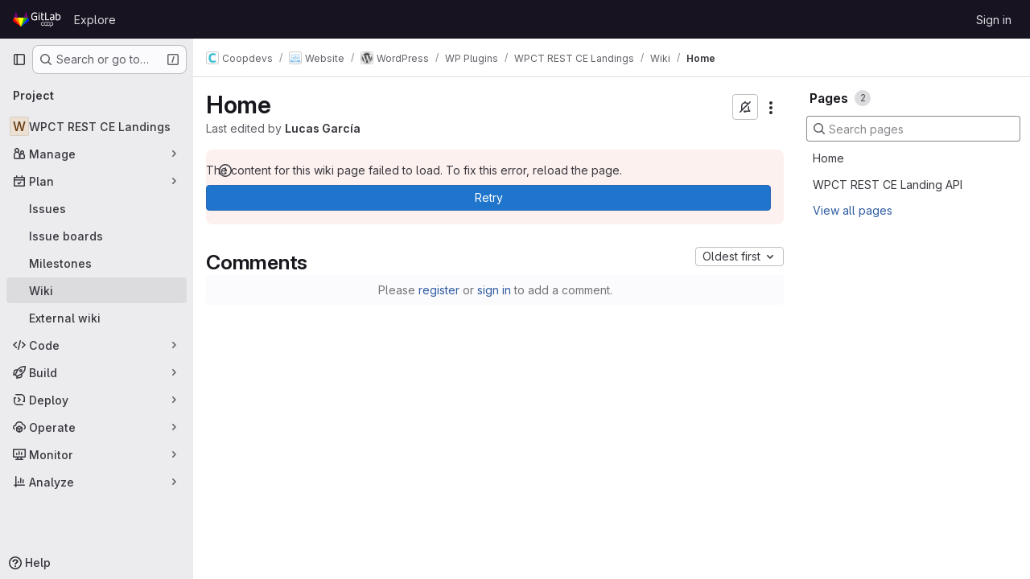

--- FILE ---
content_type: text/html; charset=utf-8
request_url: https://git.coopdevs.org/coopdevs/website/wp/wp-plugins/wpct-rest-ce-landings/-/wikis/home
body_size: 10199
content:




<!DOCTYPE html>
<html class="gl-system ui-gray with-top-bar with-header " lang="en">
<head prefix="og: http://ogp.me/ns#">
<meta charset="utf-8">
<meta content="IE=edge" http-equiv="X-UA-Compatible">
<meta content="width=device-width, initial-scale=1" name="viewport">
<title>Home · Wiki · Coopdevs / Website / WordPress / WP Plugins / WPCT REST CE Landings · GitLab</title>
<script>
//<![CDATA[
window.gon={};gon.api_version="v4";gon.default_avatar_url="https://git.coopdevs.org/assets/no_avatar-849f9c04a3a0d0cea2424ae97b27447dc64a7dbfae83c036c45b403392f0e8ba.png";gon.max_file_size=10;gon.asset_host=null;gon.webpack_public_path="/assets/webpack/";gon.relative_url_root="";gon.user_color_mode="gl-system";gon.user_color_scheme="white";gon.markdown_surround_selection=null;gon.markdown_automatic_lists=null;gon.markdown_maintain_indentation=null;gon.math_rendering_limits_enabled=true;gon.allow_immediate_namespaces_deletion=true;gon.recaptcha_api_server_url="https://www.recaptcha.net/recaptcha/api.js";gon.recaptcha_sitekey="";gon.gitlab_url="https://git.coopdevs.org";gon.promo_url="https://about.gitlab.com";gon.forum_url="https://forum.gitlab.com";gon.docs_url="https://docs.gitlab.com";gon.revision="45f7473ea37";gon.feature_category="wiki";gon.gitlab_logo="/assets/gitlab_logo-2957169c8ef64c58616a1ac3f4fc626e8a35ce4eb3ed31bb0d873712f2a041a0.png";gon.secure=true;gon.sprite_icons="/assets/icons-62cd41f10569bb5050df02409792752f47c042aa91f8d59f11b48b79e724f90d.svg";gon.sprite_file_icons="/assets/file_icons/file_icons-88a95467170997d6a4052c781684c8250847147987090747773c1ee27c513c5f.svg";gon.illustrations_path="/images/illustrations.svg";gon.emoji_sprites_css_path="/assets/emoji_sprites-bd26211944b9d072037ec97cb138f1a52cd03ef185cd38b8d1fcc963245199a1.css";gon.emoji_backend_version=4;gon.gridstack_css_path="/assets/lazy_bundles/gridstack-f42069e5c7b1542688660592b48f2cbd86e26b77030efd195d124dbd8fe64434.css";gon.test_env=false;gon.disable_animations=false;gon.suggested_label_colors={"#cc338b":"Magenta-pink","#dc143c":"Crimson","#c21e56":"Rose red","#cd5b45":"Dark coral","#ed9121":"Carrot orange","#eee600":"Titanium yellow","#009966":"Green-cyan","#8fbc8f":"Dark sea green","#6699cc":"Blue-gray","#e6e6fa":"Lavender","#9400d3":"Dark violet","#330066":"Deep violet","#36454f":"Charcoal grey","#808080":"Gray"};gon.first_day_of_week=1;gon.time_display_relative=true;gon.time_display_format=0;gon.ee=false;gon.jh=false;gon.dot_com=false;gon.uf_error_prefix="UF";gon.pat_prefix="";gon.keyboard_shortcuts_enabled=true;gon.diagramsnet_url="https://embed.diagrams.net";gon.features={"uiForOrganizations":false,"organizationSwitching":false,"findAndReplace":false,"removeMonitorMetrics":true,"workItemViewForIssues":true,"newProjectCreationForm":false,"workItemsClientSideBoards":false,"glqlWorkItems":false,"glqlAggregation":false,"glqlTypescript":false,"whatsNewFeaturedCarousel":true,"paneledView":false,"imageLightboxes":false,"archiveGroup":false,"projectStudioEnabled":false,"duoSideRail":false,"preserveMarkdown":false,"glqlLoadOnClick":false};
//]]>
</script>

<script>
//<![CDATA[
const root = document.documentElement;
if (window.matchMedia('(prefers-color-scheme: dark)').matches) {
  root.classList.add('gl-dark');
}

window.matchMedia('(prefers-color-scheme: dark)').addEventListener('change', (e) => {
  if (e.matches) {
    root.classList.add('gl-dark');
  } else {
    root.classList.remove('gl-dark');
  }
});

//]]>
</script>




<meta content="light dark" name="color-scheme">
<link rel="stylesheet" href="/assets/application-8a9f6b466d0b36fa2755d3040da2a3fae715d40a0a0f10b541aa3e9b59e96ccc.css" media="(prefers-color-scheme: light)" />
<link rel="stylesheet" href="/assets/application_dark-8030447b34f738da83c7d723089105262c01eb13b5b3d30c4c5a3c41520806d7.css" media="(prefers-color-scheme: dark)" />
<link rel="stylesheet" href="/assets/page_bundles/wiki-c654111ceb6d40434a2862dffcd9bcac1427fadf643a71fea63adbac75b71e6e.css" /><link rel="stylesheet" href="/assets/page_bundles/commit_description-9e7efe20f0cef17d0606edabfad0418e9eb224aaeaa2dae32c817060fa60abcc.css" /><link rel="stylesheet" href="/assets/page_bundles/work_items-9c736722b9bb76f2c57757ed1bae3a5e79456e78cba897d309ea0aab9503330c.css" /><link rel="stylesheet" href="/assets/page_bundles/notes_shared-57a4db43ec755df32d86f7c5cdd49148a3b4135f33e08d3eee766fa405736239.css" />
<link rel="stylesheet" href="/assets/application_utilities-e3b0c44298fc1c149afbf4c8996fb92427ae41e4649b934ca495991b7852b855.css" media="(prefers-color-scheme: light)" />
<link rel="stylesheet" href="/assets/application_utilities_dark-e3b0c44298fc1c149afbf4c8996fb92427ae41e4649b934ca495991b7852b855.css" media="(prefers-color-scheme: dark)" />
<link rel="stylesheet" href="/assets/tailwind-a9fde9b8ef840a75f25766bd8ab8b53262d10d4a4925fa5da3838923cf8e482f.css" />


<link rel="stylesheet" href="/assets/fonts-deb7ad1d55ca77c0172d8538d53442af63604ff490c74acc2859db295c125bdb.css" />
<link rel="stylesheet" href="/assets/highlight/themes/white-be4fdae1a25a255ed59f155dc9b7449697d7552a98dd3965643301056c8f426a.css" media="(prefers-color-scheme: light)" />
<link rel="stylesheet" href="/assets/highlight/themes/dark-77ed54f14352adb6ae26be56730f321e0273576f8be6e1f73d1d2ac3ec191a0b.css" media="(prefers-color-scheme: dark)" />

<script src="/assets/webpack/runtime.db496bf3.bundle.js" defer="defer"></script>
<script src="/assets/webpack/main.2ca46d11.chunk.js" defer="defer"></script>
<script src="/assets/webpack/tracker.4ac2efa2.chunk.js" defer="defer"></script>
<script>
//<![CDATA[
window.snowplowOptions = {"namespace":"gl","hostname":"git.coopdevs.org:443","postPath":"/-/collect_events","forceSecureTracker":true,"appId":"gitlab_sm"}

gl = window.gl || {};
gl.snowplowStandardContext = {"schema":"iglu:com.gitlab/gitlab_standard/jsonschema/1-1-7","data":{"environment":"self-managed","source":"gitlab-rails","correlation_id":"01KFD0SGFCBQFG47B1ER6741SR","plan":"free","extra":{},"user_id":null,"global_user_id":null,"user_type":null,"is_gitlab_team_member":null,"namespace_id":275,"ultimate_parent_namespace_id":4,"project_id":369,"feature_enabled_by_namespace_ids":null,"realm":"self-managed","instance_id":"67616ebc-8f3a-4e93-bfbf-51154f06f21b","unique_instance_id":"b8332324-d0e9-5683-807b-328571c67c15","host_name":"git.coopdevs.org","instance_version":"18.5.2","context_generated_at":"2026-01-20T07:17:08.086+01:00"}}
gl.snowplowPseudonymizedPageUrl = "https://git.coopdevs.org/namespace275/project369/-/wikis/home";
gl.maskedDefaultReferrerUrl = null;
gl.ga4MeasurementId = 'G-ENFH3X7M5Y';
gl.duoEvents = [];
gl.onlySendDuoEvents = false;


//]]>
</script>
<link rel="preload" href="/assets/application_utilities-e3b0c44298fc1c149afbf4c8996fb92427ae41e4649b934ca495991b7852b855.css" as="style" type="text/css">
<link rel="preload" href="/assets/application-8a9f6b466d0b36fa2755d3040da2a3fae715d40a0a0f10b541aa3e9b59e96ccc.css" as="style" type="text/css">
<link rel="preload" href="/assets/highlight/themes/white-be4fdae1a25a255ed59f155dc9b7449697d7552a98dd3965643301056c8f426a.css" as="style" type="text/css">




<script src="/assets/webpack/commons-pages.groups.new-pages.import.gitlab_projects.new-pages.import.manifest.new-pages.projects.n-44c6c18e.3cf8684d.chunk.js" defer="defer"></script>
<script src="/assets/webpack/commons-pages.search.show-super_sidebar.c76916f4.chunk.js" defer="defer"></script>
<script src="/assets/webpack/super_sidebar.40335732.chunk.js" defer="defer"></script>
<script src="/assets/webpack/prosemirror.1da0b164.chunk.js" defer="defer"></script>
<script src="/assets/webpack/commons-pages.projects-pages.projects.activity-pages.projects.alert_management.details-pages.project-2e472f70.e1b4e5a0.chunk.js" defer="defer"></script>
<script src="/assets/webpack/17193943.3d5c0e15.chunk.js" defer="defer"></script>
<script src="/assets/webpack/commons-pages.admin.abuse_reports.show-pages.admin.topics.edit-pages.admin.topics.new-pages.dashboar-e466dc9a.31227dbc.chunk.js" defer="defer"></script>
<script src="/assets/webpack/commons-pages.admin.abuse_reports.show-pages.admin.topics.edit-pages.admin.topics.new-pages.dashboar-d6924254.533c395b.chunk.js" defer="defer"></script>
<script src="/assets/webpack/commons-pages.admin.abuse_reports.show-pages.admin.topics.edit-pages.admin.topics.new-pages.groups.m-f56e94e8.39687f43.chunk.js" defer="defer"></script>
<script src="/assets/webpack/commons-pages.admin.abuse_reports.show-pages.admin.topics.edit-pages.admin.topics.new-pages.groups.m-6f70c232.e1859f47.chunk.js" defer="defer"></script>
<script src="/assets/webpack/commons-pages.admin.abuse_reports.show-pages.admin.topics.edit-pages.admin.topics.new-pages.groups.m-747a34a6.d1451037.chunk.js" defer="defer"></script>
<script src="/assets/webpack/commons-pages.groups.work_items-pages.groups.work_items.show-pages.projects.incidents.show-pages.pro-84bcca1f.49d43913.chunk.js" defer="defer"></script>
<script src="/assets/webpack/commons-pages.projects.wikis-pages.projects.wikis.diff-pages.projects.wikis.git_access-pages.project-b49e8ab5.ee437052.chunk.js" defer="defer"></script>
<script src="/assets/webpack/commons-pages.projects.wikis-pages.projects.wikis.diff-pages.projects.wikis.git_access-pages.project-f1e6ec38.6c102082.chunk.js" defer="defer"></script>
<script src="/assets/webpack/pages.projects.wikis.show.709c443b.chunk.js" defer="defer"></script>

<meta content="object" property="og:type">
<meta content="GitLab" property="og:site_name">
<meta content="Home · Wiki · Coopdevs / Website / WordPress / WP Plugins / WPCT REST CE Landings · GitLab" property="og:title">
<meta content="Coopdevs GitLab" property="og:description">
<meta content="https://git.coopdevs.org/assets/twitter_card-570ddb06edf56a2312253c5872489847a0f385112ddbcd71ccfa1570febab5d2.jpg" property="og:image">
<meta content="64" property="og:image:width">
<meta content="64" property="og:image:height">
<meta content="https://git.coopdevs.org/coopdevs/website/wp/wp-plugins/wpct-rest-ce-landings/-/wikis/home" property="og:url">
<meta content="summary" property="twitter:card">
<meta content="Home · Wiki · Coopdevs / Website / WordPress / WP Plugins / WPCT REST CE Landings · GitLab" property="twitter:title">
<meta content="Coopdevs GitLab" property="twitter:description">
<meta content="https://git.coopdevs.org/assets/twitter_card-570ddb06edf56a2312253c5872489847a0f385112ddbcd71ccfa1570febab5d2.jpg" property="twitter:image">

<meta name="csrf-param" content="authenticity_token" />
<meta name="csrf-token" content="gkW4bDp6MFCewiY-O_g06d7jsXVzGmjA5w37RkTpYAqBJTEB-AR51JtBObcrEXxHp8sLiy4AdxLLx4-ocZurgQ" />
<meta name="csp-nonce" />
<meta name="action-cable-url" content="/-/cable" />
<link href="/-/manifest.json" rel="manifest">
<link rel="icon" type="image/png" href="/uploads/-/system/appearance/favicon/1/gitlab.ico.ico" id="favicon" data-original-href="/uploads/-/system/appearance/favicon/1/gitlab.ico.ico" />
<link rel="apple-touch-icon" type="image/x-icon" href="/assets/apple-touch-icon-b049d4bc0dd9626f31db825d61880737befc7835982586d015bded10b4435460.png" />
<link href="/search/opensearch.xml" rel="search" title="Search GitLab" type="application/opensearchdescription+xml">




<meta content="Coopdevs GitLab" name="description">
<meta content="#28272d" name="theme-color">
</head>

<body class="tab-width-8 gl-browser-chrome gl-platform-mac body-fixed-scrollbar" data-group="wp-plugins" data-group-full-path="coopdevs/website/wp/wp-plugins" data-namespace-id="275" data-page="projects:wikis:show" data-page-type-id="home" data-project="wpct-rest-ce-landings" data-project-full-path="coopdevs/website/wp/wp-plugins/wpct-rest-ce-landings" data-project-id="369" data-project-studio-available="false" data-project-studio-enabled="false">
<div id="js-tooltips-container"></div>
<script>
//<![CDATA[
gl = window.gl || {};
gl.GfmAutoComplete = gl.GfmAutoComplete || {};
gl.GfmAutoComplete.dataSources = {"members":"/coopdevs/website/wp/wp-plugins/wpct-rest-ce-landings/-/autocomplete_sources/members?type=Wiki\u0026type_id=home","issues":"/coopdevs/website/wp/wp-plugins/wpct-rest-ce-landings/-/autocomplete_sources/issues","issuesAlternative":"/coopdevs/website/wp/wp-plugins/wpct-rest-ce-landings/-/autocomplete_sources/issues","workItems":"/coopdevs/website/wp/wp-plugins/wpct-rest-ce-landings/-/autocomplete_sources/issues","mergeRequests":"/coopdevs/website/wp/wp-plugins/wpct-rest-ce-landings/-/autocomplete_sources/merge_requests","labels":"/coopdevs/website/wp/wp-plugins/wpct-rest-ce-landings/-/autocomplete_sources/labels?type=Wiki\u0026type_id=home","milestones":"/coopdevs/website/wp/wp-plugins/wpct-rest-ce-landings/-/autocomplete_sources/milestones","commands":"/coopdevs/website/wp/wp-plugins/wpct-rest-ce-landings/-/autocomplete_sources/commands?type=Wiki\u0026type_id=home","snippets":"/coopdevs/website/wp/wp-plugins/wpct-rest-ce-landings/-/autocomplete_sources/snippets","contacts":"/coopdevs/website/wp/wp-plugins/wpct-rest-ce-landings/-/autocomplete_sources/contacts?type=Wiki\u0026type_id=home","wikis":"/coopdevs/website/wp/wp-plugins/wpct-rest-ce-landings/-/autocomplete_sources/wikis"};


//]]>
</script>
<script>
//<![CDATA[
gl = window.gl || {};
gl.client = {"isChrome":true,"isMac":true};


//]]>
</script>


<header class="header-logged-out" data-testid="navbar">
<a class="gl-sr-only gl-accessibility" href="#content-body">Skip to content</a>
<div class="container-fluid">
<nav aria-label="Explore GitLab" class="header-logged-out-nav gl-flex gl-gap-3 gl-justify-between">
<div class="gl-flex gl-items-center gl-gap-1">
<span class="gl-sr-only">GitLab</span>
<a title="Homepage" id="logo" class="header-logged-out-logo has-tooltip" aria-label="Homepage" data-track-label="main_navigation" data-track-action="click_gitlab_logo_link" data-track-property="navigation_top" href="/"><img class="brand-header-logo lazy" alt="" data-src="/uploads/-/system/appearance/header_logo/1/gitlab_header_shd_1_.png" src="[data-uri]" />
</a></div>
<ul class="gl-list-none gl-p-0 gl-m-0 gl-flex gl-gap-3 gl-items-center gl-grow">
<li class="header-logged-out-nav-item">
<a class="" href="/explore">Explore</a>
</li>
</ul>
<ul class="gl-list-none gl-p-0 gl-m-0 gl-flex gl-gap-3 gl-items-center gl-justify-end">
<li class="header-logged-out-nav-item">
<a href="/users/sign_in?redirect_to_referer=yes">Sign in</a>
</li>
</ul>
</nav>
</div>
</header>

<div class="layout-page page-gutter wiki-sidebar right-sidebar-expanded page-with-super-sidebar">
<aside class="js-super-sidebar super-sidebar super-sidebar-loading" data-command-palette="{&quot;project_files_url&quot;:&quot;/coopdevs/website/wp/wp-plugins/wpct-rest-ce-landings/-/files/main?format=json&quot;,&quot;project_blob_url&quot;:&quot;/coopdevs/website/wp/wp-plugins/wpct-rest-ce-landings/-/blob/main&quot;}" data-force-desktop-expanded-sidebar="" data-is-saas="false" data-root-path="/" data-sidebar="{&quot;is_logged_in&quot;:false,&quot;compare_plans_url&quot;:&quot;https://about.gitlab.com/pricing&quot;,&quot;context_switcher_links&quot;:[{&quot;title&quot;:&quot;Explore&quot;,&quot;link&quot;:&quot;/explore&quot;,&quot;icon&quot;:&quot;compass&quot;}],&quot;current_menu_items&quot;:[{&quot;id&quot;:&quot;project_overview&quot;,&quot;title&quot;:&quot;WPCT REST CE Landings&quot;,&quot;entity_id&quot;:369,&quot;link&quot;:&quot;/coopdevs/website/wp/wp-plugins/wpct-rest-ce-landings&quot;,&quot;link_classes&quot;:&quot;shortcuts-project&quot;,&quot;is_active&quot;:false},{&quot;id&quot;:&quot;manage_menu&quot;,&quot;title&quot;:&quot;Manage&quot;,&quot;icon&quot;:&quot;users&quot;,&quot;avatar_shape&quot;:&quot;rect&quot;,&quot;link&quot;:&quot;/coopdevs/website/wp/wp-plugins/wpct-rest-ce-landings/activity&quot;,&quot;is_active&quot;:false,&quot;items&quot;:[{&quot;id&quot;:&quot;activity&quot;,&quot;title&quot;:&quot;Activity&quot;,&quot;link&quot;:&quot;/coopdevs/website/wp/wp-plugins/wpct-rest-ce-landings/activity&quot;,&quot;link_classes&quot;:&quot;shortcuts-project-activity&quot;,&quot;is_active&quot;:false},{&quot;id&quot;:&quot;members&quot;,&quot;title&quot;:&quot;Members&quot;,&quot;link&quot;:&quot;/coopdevs/website/wp/wp-plugins/wpct-rest-ce-landings/-/project_members&quot;,&quot;is_active&quot;:false},{&quot;id&quot;:&quot;labels&quot;,&quot;title&quot;:&quot;Labels&quot;,&quot;link&quot;:&quot;/coopdevs/website/wp/wp-plugins/wpct-rest-ce-landings/-/labels&quot;,&quot;is_active&quot;:false}],&quot;separated&quot;:false},{&quot;id&quot;:&quot;plan_menu&quot;,&quot;title&quot;:&quot;Plan&quot;,&quot;icon&quot;:&quot;planning&quot;,&quot;avatar_shape&quot;:&quot;rect&quot;,&quot;link&quot;:&quot;/coopdevs/website/wp/wp-plugins/wpct-rest-ce-landings/-/issues&quot;,&quot;is_active&quot;:true,&quot;items&quot;:[{&quot;id&quot;:&quot;project_issue_list&quot;,&quot;title&quot;:&quot;Issues&quot;,&quot;link&quot;:&quot;/coopdevs/website/wp/wp-plugins/wpct-rest-ce-landings/-/issues&quot;,&quot;link_classes&quot;:&quot;shortcuts-issues has-sub-items&quot;,&quot;pill_count_field&quot;:&quot;openIssuesCount&quot;,&quot;pill_count_dynamic&quot;:false,&quot;is_active&quot;:false},{&quot;id&quot;:&quot;boards&quot;,&quot;title&quot;:&quot;Issue boards&quot;,&quot;link&quot;:&quot;/coopdevs/website/wp/wp-plugins/wpct-rest-ce-landings/-/boards&quot;,&quot;link_classes&quot;:&quot;shortcuts-issue-boards&quot;,&quot;is_active&quot;:false},{&quot;id&quot;:&quot;milestones&quot;,&quot;title&quot;:&quot;Milestones&quot;,&quot;link&quot;:&quot;/coopdevs/website/wp/wp-plugins/wpct-rest-ce-landings/-/milestones&quot;,&quot;is_active&quot;:false},{&quot;id&quot;:&quot;project_wiki&quot;,&quot;title&quot;:&quot;Wiki&quot;,&quot;link&quot;:&quot;/coopdevs/website/wp/wp-plugins/wpct-rest-ce-landings/-/wikis/home&quot;,&quot;link_classes&quot;:&quot;shortcuts-wiki&quot;,&quot;is_active&quot;:true},{&quot;id&quot;:&quot;external_wiki&quot;,&quot;title&quot;:&quot;External wiki&quot;,&quot;link&quot;:&quot;https://handbook.coopdevs.org/&quot;,&quot;link_classes&quot;:&quot;shortcuts-external_wiki&quot;,&quot;is_active&quot;:false}],&quot;separated&quot;:false},{&quot;id&quot;:&quot;code_menu&quot;,&quot;title&quot;:&quot;Code&quot;,&quot;icon&quot;:&quot;code&quot;,&quot;avatar_shape&quot;:&quot;rect&quot;,&quot;link&quot;:&quot;/coopdevs/website/wp/wp-plugins/wpct-rest-ce-landings/-/merge_requests&quot;,&quot;is_active&quot;:false,&quot;items&quot;:[{&quot;id&quot;:&quot;project_merge_request_list&quot;,&quot;title&quot;:&quot;Merge requests&quot;,&quot;link&quot;:&quot;/coopdevs/website/wp/wp-plugins/wpct-rest-ce-landings/-/merge_requests&quot;,&quot;link_classes&quot;:&quot;shortcuts-merge_requests&quot;,&quot;pill_count_field&quot;:&quot;openMergeRequestsCount&quot;,&quot;pill_count_dynamic&quot;:false,&quot;is_active&quot;:false},{&quot;id&quot;:&quot;files&quot;,&quot;title&quot;:&quot;Repository&quot;,&quot;link&quot;:&quot;/coopdevs/website/wp/wp-plugins/wpct-rest-ce-landings/-/tree/main&quot;,&quot;link_classes&quot;:&quot;shortcuts-tree&quot;,&quot;is_active&quot;:false},{&quot;id&quot;:&quot;branches&quot;,&quot;title&quot;:&quot;Branches&quot;,&quot;link&quot;:&quot;/coopdevs/website/wp/wp-plugins/wpct-rest-ce-landings/-/branches&quot;,&quot;is_active&quot;:false},{&quot;id&quot;:&quot;commits&quot;,&quot;title&quot;:&quot;Commits&quot;,&quot;link&quot;:&quot;/coopdevs/website/wp/wp-plugins/wpct-rest-ce-landings/-/commits/main?ref_type=heads&quot;,&quot;link_classes&quot;:&quot;shortcuts-commits&quot;,&quot;is_active&quot;:false},{&quot;id&quot;:&quot;tags&quot;,&quot;title&quot;:&quot;Tags&quot;,&quot;link&quot;:&quot;/coopdevs/website/wp/wp-plugins/wpct-rest-ce-landings/-/tags&quot;,&quot;is_active&quot;:false},{&quot;id&quot;:&quot;graphs&quot;,&quot;title&quot;:&quot;Repository graph&quot;,&quot;link&quot;:&quot;/coopdevs/website/wp/wp-plugins/wpct-rest-ce-landings/-/network/main?ref_type=heads&quot;,&quot;link_classes&quot;:&quot;shortcuts-network&quot;,&quot;is_active&quot;:false},{&quot;id&quot;:&quot;compare&quot;,&quot;title&quot;:&quot;Compare revisions&quot;,&quot;link&quot;:&quot;/coopdevs/website/wp/wp-plugins/wpct-rest-ce-landings/-/compare?from=main\u0026to=main&quot;,&quot;is_active&quot;:false},{&quot;id&quot;:&quot;project_snippets&quot;,&quot;title&quot;:&quot;Snippets&quot;,&quot;link&quot;:&quot;/coopdevs/website/wp/wp-plugins/wpct-rest-ce-landings/-/snippets&quot;,&quot;link_classes&quot;:&quot;shortcuts-snippets&quot;,&quot;is_active&quot;:false}],&quot;separated&quot;:false},{&quot;id&quot;:&quot;build_menu&quot;,&quot;title&quot;:&quot;Build&quot;,&quot;icon&quot;:&quot;rocket&quot;,&quot;avatar_shape&quot;:&quot;rect&quot;,&quot;link&quot;:&quot;/coopdevs/website/wp/wp-plugins/wpct-rest-ce-landings/-/pipelines&quot;,&quot;is_active&quot;:false,&quot;items&quot;:[{&quot;id&quot;:&quot;pipelines&quot;,&quot;title&quot;:&quot;Pipelines&quot;,&quot;link&quot;:&quot;/coopdevs/website/wp/wp-plugins/wpct-rest-ce-landings/-/pipelines&quot;,&quot;link_classes&quot;:&quot;shortcuts-pipelines&quot;,&quot;is_active&quot;:false},{&quot;id&quot;:&quot;jobs&quot;,&quot;title&quot;:&quot;Jobs&quot;,&quot;link&quot;:&quot;/coopdevs/website/wp/wp-plugins/wpct-rest-ce-landings/-/jobs&quot;,&quot;link_classes&quot;:&quot;shortcuts-builds&quot;,&quot;is_active&quot;:false},{&quot;id&quot;:&quot;pipeline_schedules&quot;,&quot;title&quot;:&quot;Pipeline schedules&quot;,&quot;link&quot;:&quot;/coopdevs/website/wp/wp-plugins/wpct-rest-ce-landings/-/pipeline_schedules&quot;,&quot;link_classes&quot;:&quot;shortcuts-builds&quot;,&quot;is_active&quot;:false},{&quot;id&quot;:&quot;artifacts&quot;,&quot;title&quot;:&quot;Artifacts&quot;,&quot;link&quot;:&quot;/coopdevs/website/wp/wp-plugins/wpct-rest-ce-landings/-/artifacts&quot;,&quot;link_classes&quot;:&quot;shortcuts-builds&quot;,&quot;is_active&quot;:false}],&quot;separated&quot;:false},{&quot;id&quot;:&quot;deploy_menu&quot;,&quot;title&quot;:&quot;Deploy&quot;,&quot;icon&quot;:&quot;deployments&quot;,&quot;avatar_shape&quot;:&quot;rect&quot;,&quot;link&quot;:&quot;/coopdevs/website/wp/wp-plugins/wpct-rest-ce-landings/-/releases&quot;,&quot;is_active&quot;:false,&quot;items&quot;:[{&quot;id&quot;:&quot;releases&quot;,&quot;title&quot;:&quot;Releases&quot;,&quot;link&quot;:&quot;/coopdevs/website/wp/wp-plugins/wpct-rest-ce-landings/-/releases&quot;,&quot;link_classes&quot;:&quot;shortcuts-deployments-releases&quot;,&quot;is_active&quot;:false},{&quot;id&quot;:&quot;packages_registry&quot;,&quot;title&quot;:&quot;Package registry&quot;,&quot;link&quot;:&quot;/coopdevs/website/wp/wp-plugins/wpct-rest-ce-landings/-/packages&quot;,&quot;link_classes&quot;:&quot;shortcuts-container-registry&quot;,&quot;is_active&quot;:false},{&quot;id&quot;:&quot;container_registry&quot;,&quot;title&quot;:&quot;Container registry&quot;,&quot;link&quot;:&quot;/coopdevs/website/wp/wp-plugins/wpct-rest-ce-landings/container_registry&quot;,&quot;is_active&quot;:false},{&quot;id&quot;:&quot;model_registry&quot;,&quot;title&quot;:&quot;Model registry&quot;,&quot;link&quot;:&quot;/coopdevs/website/wp/wp-plugins/wpct-rest-ce-landings/-/ml/models&quot;,&quot;is_active&quot;:false}],&quot;separated&quot;:false},{&quot;id&quot;:&quot;operations_menu&quot;,&quot;title&quot;:&quot;Operate&quot;,&quot;icon&quot;:&quot;cloud-pod&quot;,&quot;avatar_shape&quot;:&quot;rect&quot;,&quot;link&quot;:&quot;/coopdevs/website/wp/wp-plugins/wpct-rest-ce-landings/-/environments&quot;,&quot;is_active&quot;:false,&quot;items&quot;:[{&quot;id&quot;:&quot;environments&quot;,&quot;title&quot;:&quot;Environments&quot;,&quot;link&quot;:&quot;/coopdevs/website/wp/wp-plugins/wpct-rest-ce-landings/-/environments&quot;,&quot;link_classes&quot;:&quot;shortcuts-environments&quot;,&quot;is_active&quot;:false},{&quot;id&quot;:&quot;infrastructure_registry&quot;,&quot;title&quot;:&quot;Terraform modules&quot;,&quot;link&quot;:&quot;/coopdevs/website/wp/wp-plugins/wpct-rest-ce-landings/-/terraform_module_registry&quot;,&quot;is_active&quot;:false}],&quot;separated&quot;:false},{&quot;id&quot;:&quot;monitor_menu&quot;,&quot;title&quot;:&quot;Monitor&quot;,&quot;icon&quot;:&quot;monitor&quot;,&quot;avatar_shape&quot;:&quot;rect&quot;,&quot;link&quot;:&quot;/coopdevs/website/wp/wp-plugins/wpct-rest-ce-landings/-/incidents&quot;,&quot;is_active&quot;:false,&quot;items&quot;:[{&quot;id&quot;:&quot;incidents&quot;,&quot;title&quot;:&quot;Incidents&quot;,&quot;link&quot;:&quot;/coopdevs/website/wp/wp-plugins/wpct-rest-ce-landings/-/incidents&quot;,&quot;is_active&quot;:false}],&quot;separated&quot;:false},{&quot;id&quot;:&quot;analyze_menu&quot;,&quot;title&quot;:&quot;Analyze&quot;,&quot;icon&quot;:&quot;chart&quot;,&quot;avatar_shape&quot;:&quot;rect&quot;,&quot;link&quot;:&quot;/coopdevs/website/wp/wp-plugins/wpct-rest-ce-landings/-/value_stream_analytics&quot;,&quot;is_active&quot;:false,&quot;items&quot;:[{&quot;id&quot;:&quot;cycle_analytics&quot;,&quot;title&quot;:&quot;Value stream analytics&quot;,&quot;link&quot;:&quot;/coopdevs/website/wp/wp-plugins/wpct-rest-ce-landings/-/value_stream_analytics&quot;,&quot;link_classes&quot;:&quot;shortcuts-project-cycle-analytics&quot;,&quot;is_active&quot;:false},{&quot;id&quot;:&quot;contributors&quot;,&quot;title&quot;:&quot;Contributor analytics&quot;,&quot;link&quot;:&quot;/coopdevs/website/wp/wp-plugins/wpct-rest-ce-landings/-/graphs/main?ref_type=heads&quot;,&quot;is_active&quot;:false},{&quot;id&quot;:&quot;ci_cd_analytics&quot;,&quot;title&quot;:&quot;CI/CD analytics&quot;,&quot;link&quot;:&quot;/coopdevs/website/wp/wp-plugins/wpct-rest-ce-landings/-/pipelines/charts&quot;,&quot;is_active&quot;:false},{&quot;id&quot;:&quot;repository_analytics&quot;,&quot;title&quot;:&quot;Repository analytics&quot;,&quot;link&quot;:&quot;/coopdevs/website/wp/wp-plugins/wpct-rest-ce-landings/-/graphs/main/charts&quot;,&quot;link_classes&quot;:&quot;shortcuts-repository-charts&quot;,&quot;is_active&quot;:false},{&quot;id&quot;:&quot;model_experiments&quot;,&quot;title&quot;:&quot;Model experiments&quot;,&quot;link&quot;:&quot;/coopdevs/website/wp/wp-plugins/wpct-rest-ce-landings/-/ml/experiments&quot;,&quot;is_active&quot;:false}],&quot;separated&quot;:false}],&quot;current_context_header&quot;:&quot;Project&quot;,&quot;support_path&quot;:&quot;https://about.gitlab.com/get-help/&quot;,&quot;docs_path&quot;:&quot;/help/docs&quot;,&quot;display_whats_new&quot;:false,&quot;show_version_check&quot;:null,&quot;search&quot;:{&quot;search_path&quot;:&quot;/search&quot;,&quot;issues_path&quot;:&quot;/dashboard/issues&quot;,&quot;mr_path&quot;:&quot;/dashboard/merge_requests&quot;,&quot;autocomplete_path&quot;:&quot;/search/autocomplete&quot;,&quot;settings_path&quot;:&quot;/search/settings&quot;,&quot;search_context&quot;:{&quot;group&quot;:{&quot;id&quot;:275,&quot;name&quot;:&quot;WP Plugins&quot;,&quot;full_name&quot;:&quot;Coopdevs / Website / WordPress / WP Plugins&quot;},&quot;group_metadata&quot;:{&quot;issues_path&quot;:&quot;/groups/coopdevs/website/wp/wp-plugins/-/issues&quot;,&quot;mr_path&quot;:&quot;/groups/coopdevs/website/wp/wp-plugins/-/merge_requests&quot;},&quot;project&quot;:{&quot;id&quot;:369,&quot;name&quot;:&quot;WPCT REST CE Landings&quot;},&quot;project_metadata&quot;:{&quot;mr_path&quot;:&quot;/coopdevs/website/wp/wp-plugins/wpct-rest-ce-landings/-/merge_requests&quot;,&quot;issues_path&quot;:&quot;/coopdevs/website/wp/wp-plugins/wpct-rest-ce-landings/-/issues&quot;},&quot;code_search&quot;:false,&quot;scope&quot;:&quot;wiki_blobs&quot;,&quot;for_snippets&quot;:null}},&quot;panel_type&quot;:&quot;project&quot;,&quot;shortcut_links&quot;:[{&quot;title&quot;:&quot;Snippets&quot;,&quot;href&quot;:&quot;/explore/snippets&quot;,&quot;css_class&quot;:&quot;dashboard-shortcuts-snippets&quot;},{&quot;title&quot;:&quot;Groups&quot;,&quot;href&quot;:&quot;/explore/groups&quot;,&quot;css_class&quot;:&quot;dashboard-shortcuts-groups&quot;},{&quot;title&quot;:&quot;Projects&quot;,&quot;href&quot;:&quot;/explore/projects/starred&quot;,&quot;css_class&quot;:&quot;dashboard-shortcuts-projects&quot;}],&quot;terms&quot;:null}"></aside>


<div class="content-wrapper">
<div class="broadcast-wrapper">



</div>
<div class="alert-wrapper alert-wrapper-top-space gl-flex gl-flex-col gl-gap-3 container-fluid container-limited">



























</div>

<div class="top-bar-fixed container-fluid" data-testid="top-bar">
<div class="top-bar-container gl-flex gl-items-center gl-gap-2">
<div class="gl-grow gl-basis-0 gl-flex gl-items-center gl-justify-start gl-gap-3">
<button class="gl-button btn btn-icon btn-md btn-default btn-default-tertiary js-super-sidebar-toggle-expand super-sidebar-toggle -gl-ml-3" aria-controls="super-sidebar" aria-expanded="false" aria-label="Primary navigation sidebar" type="button"><svg class="s16 gl-icon gl-button-icon " data-testid="sidebar-icon"><use href="/assets/icons-62cd41f10569bb5050df02409792752f47c042aa91f8d59f11b48b79e724f90d.svg#sidebar"></use></svg>

</button>
<script type="application/ld+json">
{"@context":"https://schema.org","@type":"BreadcrumbList","itemListElement":[{"@type":"ListItem","position":1,"name":"Coopdevs","item":"https://git.coopdevs.org/coopdevs"},{"@type":"ListItem","position":2,"name":"Website","item":"https://git.coopdevs.org/coopdevs/website"},{"@type":"ListItem","position":3,"name":"WordPress","item":"https://git.coopdevs.org/coopdevs/website/wp"},{"@type":"ListItem","position":4,"name":"WP Plugins","item":"https://git.coopdevs.org/coopdevs/website/wp/wp-plugins"},{"@type":"ListItem","position":5,"name":"WPCT REST CE Landings","item":"https://git.coopdevs.org/coopdevs/website/wp/wp-plugins/wpct-rest-ce-landings"},{"@type":"ListItem","position":6,"name":"Wiki","item":"https://git.coopdevs.org/coopdevs/website/wp/wp-plugins/wpct-rest-ce-landings/-/wikis/home"},{"@type":"ListItem","position":7,"name":"Home","item":"https://git.coopdevs.org/coopdevs/website/wp/wp-plugins/wpct-rest-ce-landings/-/wikis/home"}]}


</script>
<div data-testid="breadcrumb-links" id="js-vue-page-breadcrumbs-wrapper">
<div data-breadcrumbs-json="[{&quot;text&quot;:&quot;Coopdevs&quot;,&quot;href&quot;:&quot;/coopdevs&quot;,&quot;avatarPath&quot;:&quot;/uploads/-/system/group/avatar/4/coopdevs.ico&quot;},{&quot;text&quot;:&quot;Website&quot;,&quot;href&quot;:&quot;/coopdevs/website&quot;,&quot;avatarPath&quot;:&quot;/uploads/-/system/group/avatar/14/webdev.png&quot;},{&quot;text&quot;:&quot;WordPress&quot;,&quot;href&quot;:&quot;/coopdevs/website/wp&quot;,&quot;avatarPath&quot;:&quot;/uploads/-/system/group/avatar/22/wordpress-bn.png&quot;},{&quot;text&quot;:&quot;WP Plugins&quot;,&quot;href&quot;:&quot;/coopdevs/website/wp/wp-plugins&quot;,&quot;avatarPath&quot;:null},{&quot;text&quot;:&quot;WPCT REST CE Landings&quot;,&quot;href&quot;:&quot;/coopdevs/website/wp/wp-plugins/wpct-rest-ce-landings&quot;,&quot;avatarPath&quot;:null},{&quot;text&quot;:&quot;Wiki&quot;,&quot;href&quot;:&quot;/coopdevs/website/wp/wp-plugins/wpct-rest-ce-landings/-/wikis/home&quot;,&quot;avatarPath&quot;:null},{&quot;text&quot;:&quot;Home&quot;,&quot;href&quot;:&quot;/coopdevs/website/wp/wp-plugins/wpct-rest-ce-landings/-/wikis/home&quot;,&quot;avatarPath&quot;:null}]" id="js-vue-page-breadcrumbs"></div>
<div id="js-injected-page-breadcrumbs"></div>
<div id="js-page-breadcrumbs-extra"></div>
</div>


</div>

</div>
</div>

<div class="container-fluid container-limited limit-container-width project-highlight-puc">
<main class="content" id="content-body" itemscope itemtype="http://schema.org/SoftwareSourceCode">
<div id="js-drawer-container"></div>
<div class="flash-container flash-container-page sticky" data-testid="flash-container">
<div id="js-global-alerts"></div>
</div>







<div class="wiki-overview">
<div class="wiki-page-details">
<div class="">
<div data-author-url="https://git.coopdevs.org/lucasgarcia" data-clone-http-url="https://git.coopdevs.org/coopdevs/website/wp/wp-plugins/wpct-rest-ce-landings.wiki.git" data-clone-ssh-url="git@git.coopdevs.org:coopdevs/website/wp/wp-plugins/wpct-rest-ce-landings.wiki.git" data-container-id="369" data-container-name="WPCT REST CE Landings" data-container-type="project" data-content-api="/api/v4/projects/369/wikis/Home?version=7243fcd360e6b8cd8c1db375be3c5afea2b738a2" data-current-user-data="null" data-edit-button-url="/coopdevs/website/wp/wp-plugins/wpct-rest-ce-landings/-/wikis/Home/edit" data-format-options="{&quot;Markdown&quot;:&quot;markdown&quot;,&quot;RDoc&quot;:&quot;rdoc&quot;,&quot;AsciiDoc&quot;:&quot;asciidoc&quot;,&quot;Org&quot;:&quot;org&quot;}" data-history-url="/coopdevs/website/wp/wp-plugins/wpct-rest-ce-landings/-/wikis/Home/history" data-is-container-archived="false" data-is-page-historical="false" data-is-page-template="false" data-last-version="#&lt;Commit:0x00007aaa04472448&gt;" data-markdown-preview-path="/coopdevs/website/wp/wp-plugins/wpct-rest-ce-landings/-/preview_markdown" data-new-url="/coopdevs/website/wp/wp-plugins/wpct-rest-ce-landings/-/wikis/new" data-noteable-type="Wiki" data-notes-filters="{&quot;Show all activity&quot;:0,&quot;Show comments only&quot;:1,&quot;Show history only&quot;:2}" data-page-author-email="lucas@codeccoop.org" data-page-heading="Home" data-page-info="{&quot;last_commit_sha&quot;:&quot;4220960abfe011fd5ddaf8665bf75d23aeaf7832&quot;,&quot;persisted&quot;:true,&quot;title&quot;:&quot;Home&quot;,&quot;content&quot;:&quot;# WPCT REST API CE PLUGGIN DOCUMENTATION\n\n## **What&#39;s this pluggin for?**\n\nThe plugins creates and expose the `rest-ce-landing` custom post type as a REST API resource, allowing remote management of the WP content on top of HTTP requests. The aim is to syncronize content from the Odoo backend and the WP database.\n\n## **How does it work?**\n\nThe activation of the plugin creates a new custom post type on the wordpress instance. The post type configuration can be found on at `post-types/rest-ce-landing.php`. This is the content media type that the plugin will work with when handling ajax requests from Odoo.\n\nBound to the new custom post type, the plugins registers a new template placedin `templates/single-rest-ce-landing.php`.\n\nThe last logic module is the `includes/endpoints/rest-ce-landing.php` where are configured getters and setters for custom fields to modify the interface rest api endpoint.\n\n## **Dependencies**\n\nThis plugins relays on the [WPCT Odoo Connect](https://git.coopdevs.org/coopdevs/website/wp/wp-plugins/wpct-odoo-connect) plugin\nto establish connections with the Odoo backend.\n\n&quot;,&quot;front_matter&quot;:{},&quot;format&quot;:&quot;markdown&quot;,&quot;uploads_path&quot;:&quot;https://git.coopdevs.org/api/v4/projects/369/wikis/attachments&quot;,&quot;slug&quot;:&quot;Home&quot;,&quot;path&quot;:&quot;/coopdevs/website/wp/wp-plugins/wpct-rest-ce-landings/-/wikis/Home&quot;,&quot;wiki_path&quot;:&quot;/coopdevs/website/wp/wp-plugins/wpct-rest-ce-landings/-/wikis/home&quot;,&quot;help_path&quot;:&quot;/help/user/project/wiki/_index.md&quot;,&quot;markdown_help_path&quot;:&quot;/help/user/markdown.md&quot;,&quot;markdown_preview_path&quot;:&quot;/coopdevs/website/wp/wp-plugins/wpct-rest-ce-landings/-/wikis/Home/preview_markdown&quot;,&quot;create_path&quot;:&quot;/coopdevs/website/wp/wp-plugins/wpct-rest-ce-landings/-/wikis&quot;}" data-page-persisted="false" data-page-version="{&quot;id&quot;:&quot;4220960abfe011fd5ddaf8665bf75d23aeaf7832&quot;,&quot;message&quot;:&quot;Update Home&quot;,&quot;parent_ids&quot;:[&quot;1afab81fe747da7b5a24597138ba6b918c4a0e04&quot;],&quot;authored_date&quot;:&quot;2023-02-27T11:14:22.000+01:00&quot;,&quot;author_name&quot;:&quot;Lucas García&quot;,&quot;author_email&quot;:&quot;lucas@codeccoop.org&quot;,&quot;committed_date&quot;:&quot;2023-02-27T11:14:22.000+01:00&quot;,&quot;committer_name&quot;:&quot;Lucas García&quot;,&quot;committer_email&quot;:&quot;lucas@codeccoop.org&quot;,&quot;trailers&quot;:{},&quot;extended_trailers&quot;:{},&quot;referenced_by&quot;:[]}" data-register-path="/users/sign_up?redirect_to_referer=yes" data-report-abuse-path="/-/abuse_reports/add_category" data-show-edit-button="false" data-sign-in-path="/users/sign_in?redirect_to_referer=yes" data-templates="[]" data-templates-url="/coopdevs/website/wp/wp-plugins/wpct-rest-ce-landings/-/wikis/templates" data-testid="wiki-app" data-wiki-path="wpct-rest-ce-landings.wiki" data-wiki-url="/coopdevs/website/wp/wp-plugins/wpct-rest-ce-landings/-/wikis/Home" id="js-vue-wiki-app"></div>
</div>
</div>
<aside aria-label="Wiki" class="right-sidebar right-sidebar-expanded wiki-sidebar js-wiki-sidebar js-right-sidebar gl-hidden" data-offset-top="50" data-spy="affix">
<div class="js-wiki-sidebar-resizer"></div>
<div class="sidebar-container">
<div class="block gl-mb-3 gl-mx-5 gl-mt-5 gl-block @sm/panel:gl-hidden !gl-pt-0">
<a class="gutter-toggle gl-float-right gl-block js-sidebar-wiki-toggle @sm/panel:gl-hidden" href="#">
<svg class="s16 gl-icon" data-testid="chevron-double-lg-right-icon"><use href="/assets/icons-62cd41f10569bb5050df02409792752f47c042aa91f8d59f11b48b79e724f90d.svg#chevron-double-lg-right"></use></svg>
</a>
</div>
<div class="js-wiki-toc"></div>
<div class="blocks-container !gl-px-3 !gl-my-5">
<div class="gl-flex gl-place-content-between gl-items-center gl-pb-3 gl-pr-1 gl-pl-3">
<div class="gl-flex gl-items-center">
<h2 class="gl-text-lg gl-my-0 gl-mr-3">Pages</h2>
<span class="gl-badge badge badge-pill badge-neutral"><span class="gl-badge-content">2</span></span>
</div>
</div>
<div data-can-create="false" data-has-custom-sidebar="false" data-view-all-pages-path="/coopdevs/website/wp/wp-plugins/wpct-rest-ce-landings/-/wikis/pages" id="js-wiki-sidebar-entries"></div>
</div>
</div>
</aside>

</div>

</main>
</div>


</div>
</div>


<script>
//<![CDATA[
if ('loading' in HTMLImageElement.prototype) {
  document.querySelectorAll('img.lazy').forEach(img => {
    img.loading = 'lazy';
    let imgUrl = img.dataset.src;
    // Only adding width + height for avatars for now
    if (imgUrl.indexOf('/avatar/') > -1 && imgUrl.indexOf('?') === -1) {
      const targetWidth = img.getAttribute('width') || img.width;
      imgUrl += `?width=${targetWidth}`;
    }
    img.src = imgUrl;
    img.removeAttribute('data-src');
    img.classList.remove('lazy');
    img.classList.add('js-lazy-loaded');
    img.dataset.testid = 'js-lazy-loaded-content';
  });
}

//]]>
</script>
<script>
//<![CDATA[
gl = window.gl || {};
gl.experiments = {};


//]]>
</script>

</body>
</html>

